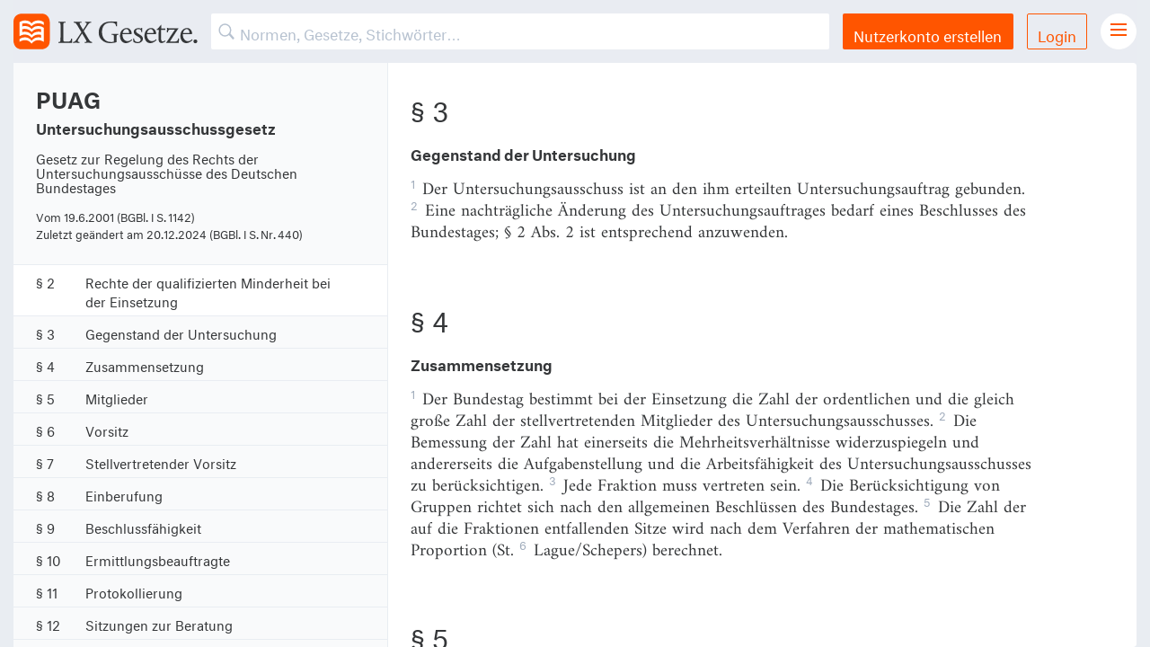

--- FILE ---
content_type: image/svg+xml
request_url: https://lxgesetze.de/assets/logo-b069e485e1d6b2faf3ad56d8dad55d63adab5acfb0d85c68687fd831561167b0.svg
body_size: 4038
content:
<?xml version="1.0" encoding="utf-8"?>
<!DOCTYPE svg PUBLIC "-//W3C//DTD SVG 1.1//EN" "http://www.w3.org/Graphics/SVG/1.1/DTD/svg11.dtd">
<svg version="1.1" xmlns="http://www.w3.org/2000/svg" xmlns:xlink="http://www.w3.org/1999/xlink" x="0px" y="0px"
	 viewBox="0 0 120.1592026 23.2889996" style="enable-background:new 0 0 120.1592026 23.2889996;" xml:space="preserve">
<style type="text/css">
	.st1{fill:#FF5500;}
	.st2{fill:#FFFFFF;}
	.st8{fill:#353739;}
</style>
<g id="Ebene_1">
	<g>
		<path class="st1" d="M5.5149999,0C5.5149999,0,0,0,0,5.5149999v12.2590008c0,0,0,5.5149994,5.5149999,5.5149994h12.6410007
			c0,0,5.5149994,0,5.5149994-5.5149994V5.5149999c0,0,0-5.5149999-5.5149994-5.5149999H5.5149999z"/>
		<path class="st2" d="M11.8409004,12.0333996c0.6184998-0.8129997,2.0288-2.0892992,4.3922997-2.0892992
			c0.8691006,0,1.4685001,0.1906996,1.7241993,0.2858v1.8722992c-0.2556992-0.0949993-0.8550987-0.2839994-1.7241993-0.2839994
			c-1.8543005,0-3.3402004,0.7699995-4.3929005,2.1527996c-1.052-1.3828001-2.4628-2.1527996-4.4010997-2.1527996
			c-0.8684998,0-1.4751,0.1890001-1.7261,0.2839994v-1.8722992c0.2509999-0.0951004,0.8576002-0.2858,1.7006001-0.2858
			C9.7677002,9.9441004,11.2219,11.2203999,11.8409004,12.0333996z M7.448,6.2971001
			c2.2960997,0,3.7739,1.1603999,4.3929005,1.9735003C12.4594002,7.4575,13.9733,6.2971001,16.2332001,6.2971001
			c1.5408993,0,2.6931,0.5714002,3.5447998,1.1658998V5.6385999c-1.0965996-0.7995-2.2854004-1.1651001-3.5531998-1.1651001
			c-1.8459005,0-3.3318005,0.5311003-4.3845005,1.9149003c-1.052-1.3838-2.4591999-1.9149003-4.3543997-1.9149003
			c-1.1099,0-2.4368,0.3727002-3.5927999,1.1651001V14.8076c0.4771998-0.2891998,1.8156998-1.1659002,3.5922-1.1659002
			c2.2868996,0,3.7365999,1.3958998,4.3556004,2.2089005c0.6184998-0.8130007,2.1323996-2.2089005,4.3922997-2.2089005
			c0.8691006,0,1.4685001,0.1908007,1.7241993,0.2858c-0.0003986,0.0227003,0,1.5166006,0,1.8217001
			c-0.2556992-0.0950994-0.8550987-0.2839994-1.7402992-0.2839994c-1.8382006,0-3.3241005,0.8894997-4.3768005,2.2722988
			c-1.052-1.3827991-2.4591999-2.2722988-4.3543997-2.2722988c-1.7054,0-2.8655,0.6945-3.5927999,1.1639996v1.8253002
			c1.0199997-0.5776997,2.1197999-1.1658001,3.6081998-1.1658001c2.2782001,0,3.7206001,1.5153008,4.3396006,2.3272991
			c0.6184998-0.8119984,2.1323996-2.3272991,4.3922997-2.3272991c1.5480003,0,2.8973007,0.7761993,3.5447998,1.1658001V9.2846003
			c-0.4256992-0.2849998-1.6166-1.1640005-3.5447998-1.1640005c-1.8543005,0-3.3402004,0.6504002-4.3929005,2.0332003
			c-1.052-1.3828001-2.4633999-2.0332003-4.4010997-2.0332003c-0.8684998,0-1.4751,0.1889-1.7261,0.2840004V6.5829
			C5.9621,6.4906998,6.5707002,6.2971001,7.448,6.2971001z"/>
	</g>
</g>
<g id="Ebene_3">
	<g>
		<path class="st8" d="M31.5405483,19.0605679c-0.8608398,0-2.2675781,0.0209961-2.2675781,0.0209961v-0.5458984
			c0.6928711,0,1.0917969-0.0419922,1.2807617-0.5878906c0.1469727-0.4619141,0.1679688-1.8896484,0.1679688-6.3408213
			c0-3.4853516,0.0419922-4.6611323-0.1259766-5.1440425c-0.1679688-0.5249023-0.5878906-0.5878906-1.34375-0.5878906V5.3291221
			c0,0,1.4067383,0.0419922,2.4145508,0.0419922c1.0288067,0,2.3095684-0.0419922,2.3095684-0.0419922v0.5458984
			c-0.6508789,0-1.1547852,0.0419922-1.3227539,0.5249023c-0.1679688,0.4619141-0.1889648,1.7426753-0.1889648,5.1650386
			c0,5.8159189-0.0209961,6.067872,0.3569336,6.4248056c0.2729492,0.2729492,1.0498047,0.3149414,2.0996094,0.3149414
			c0.902832,0,1.7006836-0.0629883,2.2045898-0.5249023c0.3989258-0.3779297,0.4619141-1.1337891,0.4619141-1.4697266h0.671875
			c0,0-0.0209961,0.671875-0.0209961,2.0786133c0,0.2729492,0.0209961,0.7348633,0.0209961,0.7348633
			C36.7055855,19.1235561,33.0312691,19.0605679,31.5405483,19.0605679z"/>
		<path class="st8" d="M48.9072456,19.0395718c-1.4492188,0-2.4785156,0.0419922-2.4785156,0.0419922v-0.5458984
			c0.7988281,0,1.1757812-0.0839844,1.1757812-0.440918c0-0.440918-0.4199219-1.1337891-1.2382812-2.47754
			c-0.609375-0.9868164-1.5751953-2.6245117-1.5751953-2.6245117s-0.7763672,1.0708008-1.4482422,2.1625977
			c-0.4199219,0.6928711-1.4072266,2.1416025-1.4072266,2.687501c0,0.4829102,0.4414062,0.6928711,1.1972656,0.6928711v0.5458984
			c0,0-1.4492188-0.0419922-2.4570312-0.0419922s-1.8896484,0.0419922-1.8896484,0.0419922v-0.5458984
			c0.6513672,0,1.1337891-0.2729492,1.3857422-0.5039062c0.5673828-0.5249023,1.0498047-1.3017578,2.3730469-3.2333994
			c0.8183594-1.1967773,1.7636719-2.6455078,1.7636719-2.6455078c-0.6513672-1.1337891-1.0292969-1.7426758-1.7011719-2.8554688
			c-0.6083984-1.0288086-1.1123047-1.9736323-1.7636719-2.7504878c-0.3359375-0.3989258-0.9658203-0.671875-1.5117188-0.671875
			V5.3291221c0,0,1.5332031,0.0419922,2.5410156,0.0419922s2.4775391-0.0419922,2.4775391-0.0419922v0.5458984
			c-0.8398438,0-1.1337891,0.0209961-1.1337891,0.5878906c0,0.440918,0.5039062,1.2597656,1.1123047,2.2885737
			c0.5253906,0.8818359,1.0712891,1.7636719,1.0712891,1.7636719s0.5878906-0.8188477,1.3642578-2.0576172
			c0.7353516-1.1547847,0.9873047-1.6586909,0.9873047-1.9946284c0-0.3779297-0.3359375-0.5878906-1.0712891-0.5878906V5.3291221
			c0,0,1.2392578,0.0419922,2.2470703,0.0419922s1.7841797-0.0419922,1.7841797-0.0419922v0.5458984
			c-0.6503906,0-1.0703125,0.2519531-1.3222656,0.4829102c-0.5039062,0.4829102-0.6933594,0.6928711-1.5332031,1.9946284
			c-0.3359375,0.5249023-1.9941406,3.0234375-1.9941406,3.0234375s0.671875,1.112793,1.7421875,2.918457
			c0.7148438,1.1967773,1.7851562,2.9814463,2.2675781,3.5063486c0.3994141,0.4619141,0.8613281,0.7348633,1.4072266,0.7348633
			v0.5458984C51.2793159,19.0815639,49.3476753,19.0395718,48.9072456,19.0395718z"/>
		<path class="st8" d="M67.3447495,14.2944536c-0.0839844,0.230957-0.0839844,1.3227539-0.0839844,2.1835947
			c0,0.8608398,0.0419922,2.1835938,0.0419922,2.1835938c-0.9658203,0.230957-2.7509766,0.6088867-4.0517616,0.6088867
			c-1.8476562,0-3.90625-0.3989258-5.6484375-2.0366211c-1.1757812-1.0917969-1.9941406-2.687501-1.9941406-4.9130869
			c0-2.918457,1.34375-4.8710933,3.2539062-6.0678706c1.40625-0.8188477,3.1074219-1.1337891,4.9550781-1.1337891
			c1.2597694,0,2.7089882,0.1469727,3.2334023,0.1469727c0.2519531,0,0.4619141-0.0209961,0.4619141-0.0209961
			s-0.0214844,0.4829102-0.0214844,0.7768555c0,1.0917969,0.0214844,2.2255855,0.0214844,2.2255855h-0.609375
			c0-1.8266597-1.3847656-2.351562-3.2959023-2.351562c-1.8476562,0-3.2333984,0.440918-4.3037109,1.5117188
			c-0.9873047,1.007812-1.5546875,2.561523-1.5546875,4.5351558c0,4.1992197,2.3730469,6.5507822,5.7744141,6.5507822
			c1.4912148,0,2.0156288-0.230957,2.0156288-0.230957s0.0205078-0.7978516,0.0205078-2.0366211
			c0-0.7348642,0.0214844-1.4487314-0.125-1.8686533c-0.1679688-0.5249023-0.671875-0.5878906-1.4277344-0.5878906v-0.5458984
			c0,0,1.34375,0.0419922,2.3515625,0.0419922s2.1201172-0.0419922,2.1201172-0.0419922v0.5458984
			C67.8271713,13.7695513,67.5127182,13.8115435,67.3447495,14.2944536z"/>
		<path class="st8" d="M73.3095932,19.2705288c-2.3945312,0-3.8222656-2.246582-3.8222656-4.703126
			c0-3.6113281,2.4990234-5.1650391,4.4101562-5.1650391c2.3085938,0,3.2539062,2.2675781,3.2539062,3.6113281
			c0,0.3569336-0.1679688,0.3359375-0.3359375,0.3359375h-5.6689453c0,0-0.0205078,0.3359375-0.0205078,0.5249023
			c0,2.5195322,1.5742188,4.1152353,3.2753906,4.1152353c0.9648438,0,1.9101562-0.4829102,2.7080078-1.2597656l0.3359375,0.5039062
			C76.290062,18.4516811,74.6943588,19.2705288,73.3095932,19.2705288z M73.602562,10.0742388
			c-1.1542969,0-2.2675781,1.34375-2.3720703,2.6455078h4.2197266
			C75.5136948,11.4389849,74.9052963,10.0742388,73.602562,10.0742388z"/>
		<path class="st8" d="M80.9746323,19.2705288c-1.1123047,0-2.0996094-0.3569336-2.7919922-0.7978516c0,0,0-0.4829102,0-0.7558594
			c0-0.5878906-0.0634766-1.574707-0.0634766-1.574707h0.5458984c0,1.574707,1.0078125,2.4145508,2.4355469,2.4145508
			c1.0292969,0,1.8896484-0.5458984,1.8896484-1.5537109c0-1.0917978-0.9238281-1.4907236-2.2255859-2.246583
			c-1.0917969-0.6298828-2.3095703-1.34375-2.3095703-2.8764648c0-0.6928711,0.3564453-1.3227539,0.9033203-1.7426758
			c0.5664062-0.4619141,1.4482422-0.6508789,2.1835938-0.6508789c0.9023438,0,1.4277344,0.230957,1.5322266,0.230957
			c0.2099609,0,0.3359375-0.0839844,0.3359375-0.4829102h0.5458984c0,0-0.0214844,0.7558594-0.0214844,1.1967773
			c0,0.671875,0.0214844,1.7006836,0.0214844,1.7006836h-0.5458984c0-1.5327148-0.7138672-1.9946289-1.8271484-1.9946289
			c-0.6503906,0-1.0917969,0.1679688-1.34375,0.4199219c-0.1884766,0.2099609-0.3144531,0.4829102-0.3144531,0.8398438
			c0,0.8398438,0.7773438,1.2807617,1.8691406,1.9316406c1.34375,0.7978516,2.6875,1.5537109,2.6875,2.9814463
			C84.4814682,18.1367397,82.7383041,19.2705288,80.9746323,19.2705288z"/>
		<path class="st8" d="M89.2490463,19.2705288c-2.3945312,0-3.8222656-2.246582-3.8222656-4.703126
			c0-3.6113281,2.4990234-5.1650391,4.4101562-5.1650391c2.3085938,0,3.2539062,2.2675781,3.2539062,3.6113281
			c0,0.3569336-0.1679688,0.3359375-0.3359375,0.3359375h-5.6689453c0,0-0.0205078,0.3359375-0.0205078,0.5249023
			c0,2.5195322,1.5742188,4.1152353,3.2753906,4.1152353c0.9648438,0,1.9101562-0.4829102,2.7080078-1.2597656l0.3359375,0.5039062
			C92.2295151,18.4516811,90.633812,19.2705288,89.2490463,19.2705288z M89.5420151,10.0742388
			c-1.1542969,0-2.2675781,1.34375-2.3720703,2.6455078h4.2197266
			C91.4531479,11.4389849,90.8447495,10.0742388,89.5420151,10.0742388z"/>
		<path class="st8" d="M96.6416245,19.2285366c-0.7353516,0-1.3232422-0.3569336-1.6386719-0.902832
			c-0.2724609-0.4829102-0.3144531-1.112793-0.3144531-1.8056641c0-2.6035166,0.0839844-5.9628916,0.0839844-5.9628916h-1.5332031
			c0,0,1.0917969-1.0078125,1.6796875-1.6376953c0.5253906-0.5458984,1.5332031-1.8476558,1.5332031-1.8476558l-0.1054688,2.6874995
			h2.6875v0.7978516h-2.6875c0,0-0.0625,1.8896484-0.0625,3.2333984c0,1.1337891-0.0214844,2.1625977,0.0214844,2.918458
			c0.0625,0.9868164,0.4609375,1.4697266,1.1757812,1.4697266c0.6503906,0,1.40625-0.671875,1.40625-0.671875l0.3359375,0.5039062
			C98.6357651,18.5356655,97.4384995,19.2285366,96.6416245,19.2285366z"/>
		<path class="st8" d="M107.8545151,19.0815639c0,0-2.2050781-0.0209961-3.6113281-0.0209961
			c-1.8691406,0-4.7460938,0.0419922-4.7460938,0.0419922c1.0712891-1.3227539,2.2890625-3.3383799,3.7167969-5.4799814
			c0.7978516-1.2177734,2.078125-3.1494141,2.078125-3.1494141s-1.0488281-0.0209961-1.7001953-0.0209961
			c-0.7763672,0-1.9111328-0.0629883-2.2880859,0.2729492c-0.3789062,0.3359375-0.5673828,0.9238281-0.5673828,1.5117188h-0.6513672
			c0,0,0.0839844-1.2597656,0.0839844-2.1416016c0-0.3569336-0.0410156-0.8608398-0.0410156-0.8608398h0.6083984
			c0.0205078,0.1679688,0.1044922,0.2729492,0.4619141,0.3359375c0.5039062,0.0839844,1.34375,0.0839844,2.8554688,0.0839844
			c2.7929688,0,3.6738281-0.0629883,3.6738281-0.0629883c-0.6503906,0.8398438-1.8046875,2.6245117-2.9179688,4.3251953
			c-1.0917969,1.6796875-2.7714844,4.3461924-2.7714844,4.3461924s1.1337891,0.0419922,1.9316406,0.0419922
			c0.5039062,0,1.0078125,0,1.4277344-0.0419922c1.2597656-0.1259766,1.9316406-0.6088867,2.015625-2.0786133h0.6503906
			C108.0009995,16.7929897,107.8545151,18.3676968,107.8545151,19.0815639z"/>
		<path class="st8" d="M112.7060776,19.2705288c-2.3945312,0-3.8222656-2.246582-3.8222656-4.703126
			c0-3.6113281,2.4990234-5.1650391,4.4101562-5.1650391c2.3085938,0,3.2539062,2.2675781,3.2539062,3.6113281
			c0,0.3569336-0.1679688,0.3359375-0.3359375,0.3359375h-5.6689453c0,0-0.0205078,0.3359375-0.0205078,0.5249023
			c0,2.5195322,1.5742188,4.1152353,3.2753906,4.1152353c0.9648438,0,1.9101562-0.4829102,2.7080078-1.2597656l0.3359375,0.5039062
			C115.6865463,18.4516811,114.0908432,19.2705288,112.7060776,19.2705288z M112.9990463,10.0742388
			c-1.1542969,0-2.2675781,1.34375-2.3720703,2.6455078h4.2197266
			C114.9101791,11.4389849,114.3017807,10.0742388,112.9990463,10.0742388z"/>
		<path class="st8" d="M118.6699448,19.3545132c-0.6923828,0-1.2597656-0.5458984-1.2597656-1.2387695
			s0.5673828-1.2597656,1.2597656-1.2597656s1.2597656,0.5668945,1.2597656,1.2597656
			S119.3623276,19.3545132,118.6699448,19.3545132z"/>
	</g>
</g>
</svg>
